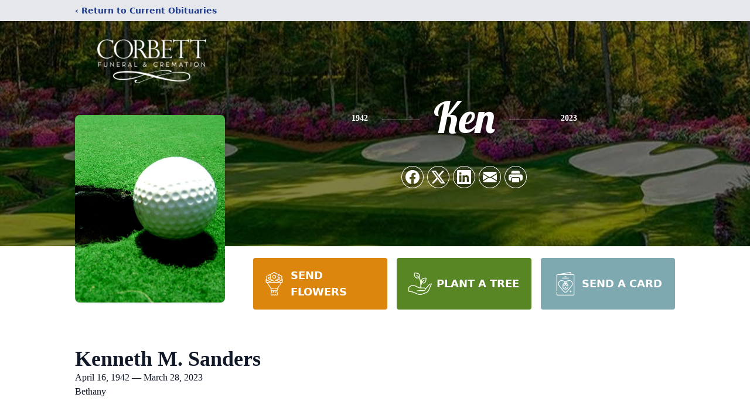

--- FILE ---
content_type: text/html; charset=utf-8
request_url: https://www.google.com/recaptcha/enterprise/anchor?ar=1&k=6LewdYYgAAAAADpFbuWf8J-bhJRY19xfWVc0qrWF&co=aHR0cHM6Ly93d3cuY29yYmV0dGZ1bmVyYWwuY29tOjQ0Mw..&hl=en&type=image&v=PoyoqOPhxBO7pBk68S4YbpHZ&theme=light&size=invisible&badge=bottomright&anchor-ms=20000&execute-ms=30000&cb=xfe87h8wpl9p
body_size: 48700
content:
<!DOCTYPE HTML><html dir="ltr" lang="en"><head><meta http-equiv="Content-Type" content="text/html; charset=UTF-8">
<meta http-equiv="X-UA-Compatible" content="IE=edge">
<title>reCAPTCHA</title>
<style type="text/css">
/* cyrillic-ext */
@font-face {
  font-family: 'Roboto';
  font-style: normal;
  font-weight: 400;
  font-stretch: 100%;
  src: url(//fonts.gstatic.com/s/roboto/v48/KFO7CnqEu92Fr1ME7kSn66aGLdTylUAMa3GUBHMdazTgWw.woff2) format('woff2');
  unicode-range: U+0460-052F, U+1C80-1C8A, U+20B4, U+2DE0-2DFF, U+A640-A69F, U+FE2E-FE2F;
}
/* cyrillic */
@font-face {
  font-family: 'Roboto';
  font-style: normal;
  font-weight: 400;
  font-stretch: 100%;
  src: url(//fonts.gstatic.com/s/roboto/v48/KFO7CnqEu92Fr1ME7kSn66aGLdTylUAMa3iUBHMdazTgWw.woff2) format('woff2');
  unicode-range: U+0301, U+0400-045F, U+0490-0491, U+04B0-04B1, U+2116;
}
/* greek-ext */
@font-face {
  font-family: 'Roboto';
  font-style: normal;
  font-weight: 400;
  font-stretch: 100%;
  src: url(//fonts.gstatic.com/s/roboto/v48/KFO7CnqEu92Fr1ME7kSn66aGLdTylUAMa3CUBHMdazTgWw.woff2) format('woff2');
  unicode-range: U+1F00-1FFF;
}
/* greek */
@font-face {
  font-family: 'Roboto';
  font-style: normal;
  font-weight: 400;
  font-stretch: 100%;
  src: url(//fonts.gstatic.com/s/roboto/v48/KFO7CnqEu92Fr1ME7kSn66aGLdTylUAMa3-UBHMdazTgWw.woff2) format('woff2');
  unicode-range: U+0370-0377, U+037A-037F, U+0384-038A, U+038C, U+038E-03A1, U+03A3-03FF;
}
/* math */
@font-face {
  font-family: 'Roboto';
  font-style: normal;
  font-weight: 400;
  font-stretch: 100%;
  src: url(//fonts.gstatic.com/s/roboto/v48/KFO7CnqEu92Fr1ME7kSn66aGLdTylUAMawCUBHMdazTgWw.woff2) format('woff2');
  unicode-range: U+0302-0303, U+0305, U+0307-0308, U+0310, U+0312, U+0315, U+031A, U+0326-0327, U+032C, U+032F-0330, U+0332-0333, U+0338, U+033A, U+0346, U+034D, U+0391-03A1, U+03A3-03A9, U+03B1-03C9, U+03D1, U+03D5-03D6, U+03F0-03F1, U+03F4-03F5, U+2016-2017, U+2034-2038, U+203C, U+2040, U+2043, U+2047, U+2050, U+2057, U+205F, U+2070-2071, U+2074-208E, U+2090-209C, U+20D0-20DC, U+20E1, U+20E5-20EF, U+2100-2112, U+2114-2115, U+2117-2121, U+2123-214F, U+2190, U+2192, U+2194-21AE, U+21B0-21E5, U+21F1-21F2, U+21F4-2211, U+2213-2214, U+2216-22FF, U+2308-230B, U+2310, U+2319, U+231C-2321, U+2336-237A, U+237C, U+2395, U+239B-23B7, U+23D0, U+23DC-23E1, U+2474-2475, U+25AF, U+25B3, U+25B7, U+25BD, U+25C1, U+25CA, U+25CC, U+25FB, U+266D-266F, U+27C0-27FF, U+2900-2AFF, U+2B0E-2B11, U+2B30-2B4C, U+2BFE, U+3030, U+FF5B, U+FF5D, U+1D400-1D7FF, U+1EE00-1EEFF;
}
/* symbols */
@font-face {
  font-family: 'Roboto';
  font-style: normal;
  font-weight: 400;
  font-stretch: 100%;
  src: url(//fonts.gstatic.com/s/roboto/v48/KFO7CnqEu92Fr1ME7kSn66aGLdTylUAMaxKUBHMdazTgWw.woff2) format('woff2');
  unicode-range: U+0001-000C, U+000E-001F, U+007F-009F, U+20DD-20E0, U+20E2-20E4, U+2150-218F, U+2190, U+2192, U+2194-2199, U+21AF, U+21E6-21F0, U+21F3, U+2218-2219, U+2299, U+22C4-22C6, U+2300-243F, U+2440-244A, U+2460-24FF, U+25A0-27BF, U+2800-28FF, U+2921-2922, U+2981, U+29BF, U+29EB, U+2B00-2BFF, U+4DC0-4DFF, U+FFF9-FFFB, U+10140-1018E, U+10190-1019C, U+101A0, U+101D0-101FD, U+102E0-102FB, U+10E60-10E7E, U+1D2C0-1D2D3, U+1D2E0-1D37F, U+1F000-1F0FF, U+1F100-1F1AD, U+1F1E6-1F1FF, U+1F30D-1F30F, U+1F315, U+1F31C, U+1F31E, U+1F320-1F32C, U+1F336, U+1F378, U+1F37D, U+1F382, U+1F393-1F39F, U+1F3A7-1F3A8, U+1F3AC-1F3AF, U+1F3C2, U+1F3C4-1F3C6, U+1F3CA-1F3CE, U+1F3D4-1F3E0, U+1F3ED, U+1F3F1-1F3F3, U+1F3F5-1F3F7, U+1F408, U+1F415, U+1F41F, U+1F426, U+1F43F, U+1F441-1F442, U+1F444, U+1F446-1F449, U+1F44C-1F44E, U+1F453, U+1F46A, U+1F47D, U+1F4A3, U+1F4B0, U+1F4B3, U+1F4B9, U+1F4BB, U+1F4BF, U+1F4C8-1F4CB, U+1F4D6, U+1F4DA, U+1F4DF, U+1F4E3-1F4E6, U+1F4EA-1F4ED, U+1F4F7, U+1F4F9-1F4FB, U+1F4FD-1F4FE, U+1F503, U+1F507-1F50B, U+1F50D, U+1F512-1F513, U+1F53E-1F54A, U+1F54F-1F5FA, U+1F610, U+1F650-1F67F, U+1F687, U+1F68D, U+1F691, U+1F694, U+1F698, U+1F6AD, U+1F6B2, U+1F6B9-1F6BA, U+1F6BC, U+1F6C6-1F6CF, U+1F6D3-1F6D7, U+1F6E0-1F6EA, U+1F6F0-1F6F3, U+1F6F7-1F6FC, U+1F700-1F7FF, U+1F800-1F80B, U+1F810-1F847, U+1F850-1F859, U+1F860-1F887, U+1F890-1F8AD, U+1F8B0-1F8BB, U+1F8C0-1F8C1, U+1F900-1F90B, U+1F93B, U+1F946, U+1F984, U+1F996, U+1F9E9, U+1FA00-1FA6F, U+1FA70-1FA7C, U+1FA80-1FA89, U+1FA8F-1FAC6, U+1FACE-1FADC, U+1FADF-1FAE9, U+1FAF0-1FAF8, U+1FB00-1FBFF;
}
/* vietnamese */
@font-face {
  font-family: 'Roboto';
  font-style: normal;
  font-weight: 400;
  font-stretch: 100%;
  src: url(//fonts.gstatic.com/s/roboto/v48/KFO7CnqEu92Fr1ME7kSn66aGLdTylUAMa3OUBHMdazTgWw.woff2) format('woff2');
  unicode-range: U+0102-0103, U+0110-0111, U+0128-0129, U+0168-0169, U+01A0-01A1, U+01AF-01B0, U+0300-0301, U+0303-0304, U+0308-0309, U+0323, U+0329, U+1EA0-1EF9, U+20AB;
}
/* latin-ext */
@font-face {
  font-family: 'Roboto';
  font-style: normal;
  font-weight: 400;
  font-stretch: 100%;
  src: url(//fonts.gstatic.com/s/roboto/v48/KFO7CnqEu92Fr1ME7kSn66aGLdTylUAMa3KUBHMdazTgWw.woff2) format('woff2');
  unicode-range: U+0100-02BA, U+02BD-02C5, U+02C7-02CC, U+02CE-02D7, U+02DD-02FF, U+0304, U+0308, U+0329, U+1D00-1DBF, U+1E00-1E9F, U+1EF2-1EFF, U+2020, U+20A0-20AB, U+20AD-20C0, U+2113, U+2C60-2C7F, U+A720-A7FF;
}
/* latin */
@font-face {
  font-family: 'Roboto';
  font-style: normal;
  font-weight: 400;
  font-stretch: 100%;
  src: url(//fonts.gstatic.com/s/roboto/v48/KFO7CnqEu92Fr1ME7kSn66aGLdTylUAMa3yUBHMdazQ.woff2) format('woff2');
  unicode-range: U+0000-00FF, U+0131, U+0152-0153, U+02BB-02BC, U+02C6, U+02DA, U+02DC, U+0304, U+0308, U+0329, U+2000-206F, U+20AC, U+2122, U+2191, U+2193, U+2212, U+2215, U+FEFF, U+FFFD;
}
/* cyrillic-ext */
@font-face {
  font-family: 'Roboto';
  font-style: normal;
  font-weight: 500;
  font-stretch: 100%;
  src: url(//fonts.gstatic.com/s/roboto/v48/KFO7CnqEu92Fr1ME7kSn66aGLdTylUAMa3GUBHMdazTgWw.woff2) format('woff2');
  unicode-range: U+0460-052F, U+1C80-1C8A, U+20B4, U+2DE0-2DFF, U+A640-A69F, U+FE2E-FE2F;
}
/* cyrillic */
@font-face {
  font-family: 'Roboto';
  font-style: normal;
  font-weight: 500;
  font-stretch: 100%;
  src: url(//fonts.gstatic.com/s/roboto/v48/KFO7CnqEu92Fr1ME7kSn66aGLdTylUAMa3iUBHMdazTgWw.woff2) format('woff2');
  unicode-range: U+0301, U+0400-045F, U+0490-0491, U+04B0-04B1, U+2116;
}
/* greek-ext */
@font-face {
  font-family: 'Roboto';
  font-style: normal;
  font-weight: 500;
  font-stretch: 100%;
  src: url(//fonts.gstatic.com/s/roboto/v48/KFO7CnqEu92Fr1ME7kSn66aGLdTylUAMa3CUBHMdazTgWw.woff2) format('woff2');
  unicode-range: U+1F00-1FFF;
}
/* greek */
@font-face {
  font-family: 'Roboto';
  font-style: normal;
  font-weight: 500;
  font-stretch: 100%;
  src: url(//fonts.gstatic.com/s/roboto/v48/KFO7CnqEu92Fr1ME7kSn66aGLdTylUAMa3-UBHMdazTgWw.woff2) format('woff2');
  unicode-range: U+0370-0377, U+037A-037F, U+0384-038A, U+038C, U+038E-03A1, U+03A3-03FF;
}
/* math */
@font-face {
  font-family: 'Roboto';
  font-style: normal;
  font-weight: 500;
  font-stretch: 100%;
  src: url(//fonts.gstatic.com/s/roboto/v48/KFO7CnqEu92Fr1ME7kSn66aGLdTylUAMawCUBHMdazTgWw.woff2) format('woff2');
  unicode-range: U+0302-0303, U+0305, U+0307-0308, U+0310, U+0312, U+0315, U+031A, U+0326-0327, U+032C, U+032F-0330, U+0332-0333, U+0338, U+033A, U+0346, U+034D, U+0391-03A1, U+03A3-03A9, U+03B1-03C9, U+03D1, U+03D5-03D6, U+03F0-03F1, U+03F4-03F5, U+2016-2017, U+2034-2038, U+203C, U+2040, U+2043, U+2047, U+2050, U+2057, U+205F, U+2070-2071, U+2074-208E, U+2090-209C, U+20D0-20DC, U+20E1, U+20E5-20EF, U+2100-2112, U+2114-2115, U+2117-2121, U+2123-214F, U+2190, U+2192, U+2194-21AE, U+21B0-21E5, U+21F1-21F2, U+21F4-2211, U+2213-2214, U+2216-22FF, U+2308-230B, U+2310, U+2319, U+231C-2321, U+2336-237A, U+237C, U+2395, U+239B-23B7, U+23D0, U+23DC-23E1, U+2474-2475, U+25AF, U+25B3, U+25B7, U+25BD, U+25C1, U+25CA, U+25CC, U+25FB, U+266D-266F, U+27C0-27FF, U+2900-2AFF, U+2B0E-2B11, U+2B30-2B4C, U+2BFE, U+3030, U+FF5B, U+FF5D, U+1D400-1D7FF, U+1EE00-1EEFF;
}
/* symbols */
@font-face {
  font-family: 'Roboto';
  font-style: normal;
  font-weight: 500;
  font-stretch: 100%;
  src: url(//fonts.gstatic.com/s/roboto/v48/KFO7CnqEu92Fr1ME7kSn66aGLdTylUAMaxKUBHMdazTgWw.woff2) format('woff2');
  unicode-range: U+0001-000C, U+000E-001F, U+007F-009F, U+20DD-20E0, U+20E2-20E4, U+2150-218F, U+2190, U+2192, U+2194-2199, U+21AF, U+21E6-21F0, U+21F3, U+2218-2219, U+2299, U+22C4-22C6, U+2300-243F, U+2440-244A, U+2460-24FF, U+25A0-27BF, U+2800-28FF, U+2921-2922, U+2981, U+29BF, U+29EB, U+2B00-2BFF, U+4DC0-4DFF, U+FFF9-FFFB, U+10140-1018E, U+10190-1019C, U+101A0, U+101D0-101FD, U+102E0-102FB, U+10E60-10E7E, U+1D2C0-1D2D3, U+1D2E0-1D37F, U+1F000-1F0FF, U+1F100-1F1AD, U+1F1E6-1F1FF, U+1F30D-1F30F, U+1F315, U+1F31C, U+1F31E, U+1F320-1F32C, U+1F336, U+1F378, U+1F37D, U+1F382, U+1F393-1F39F, U+1F3A7-1F3A8, U+1F3AC-1F3AF, U+1F3C2, U+1F3C4-1F3C6, U+1F3CA-1F3CE, U+1F3D4-1F3E0, U+1F3ED, U+1F3F1-1F3F3, U+1F3F5-1F3F7, U+1F408, U+1F415, U+1F41F, U+1F426, U+1F43F, U+1F441-1F442, U+1F444, U+1F446-1F449, U+1F44C-1F44E, U+1F453, U+1F46A, U+1F47D, U+1F4A3, U+1F4B0, U+1F4B3, U+1F4B9, U+1F4BB, U+1F4BF, U+1F4C8-1F4CB, U+1F4D6, U+1F4DA, U+1F4DF, U+1F4E3-1F4E6, U+1F4EA-1F4ED, U+1F4F7, U+1F4F9-1F4FB, U+1F4FD-1F4FE, U+1F503, U+1F507-1F50B, U+1F50D, U+1F512-1F513, U+1F53E-1F54A, U+1F54F-1F5FA, U+1F610, U+1F650-1F67F, U+1F687, U+1F68D, U+1F691, U+1F694, U+1F698, U+1F6AD, U+1F6B2, U+1F6B9-1F6BA, U+1F6BC, U+1F6C6-1F6CF, U+1F6D3-1F6D7, U+1F6E0-1F6EA, U+1F6F0-1F6F3, U+1F6F7-1F6FC, U+1F700-1F7FF, U+1F800-1F80B, U+1F810-1F847, U+1F850-1F859, U+1F860-1F887, U+1F890-1F8AD, U+1F8B0-1F8BB, U+1F8C0-1F8C1, U+1F900-1F90B, U+1F93B, U+1F946, U+1F984, U+1F996, U+1F9E9, U+1FA00-1FA6F, U+1FA70-1FA7C, U+1FA80-1FA89, U+1FA8F-1FAC6, U+1FACE-1FADC, U+1FADF-1FAE9, U+1FAF0-1FAF8, U+1FB00-1FBFF;
}
/* vietnamese */
@font-face {
  font-family: 'Roboto';
  font-style: normal;
  font-weight: 500;
  font-stretch: 100%;
  src: url(//fonts.gstatic.com/s/roboto/v48/KFO7CnqEu92Fr1ME7kSn66aGLdTylUAMa3OUBHMdazTgWw.woff2) format('woff2');
  unicode-range: U+0102-0103, U+0110-0111, U+0128-0129, U+0168-0169, U+01A0-01A1, U+01AF-01B0, U+0300-0301, U+0303-0304, U+0308-0309, U+0323, U+0329, U+1EA0-1EF9, U+20AB;
}
/* latin-ext */
@font-face {
  font-family: 'Roboto';
  font-style: normal;
  font-weight: 500;
  font-stretch: 100%;
  src: url(//fonts.gstatic.com/s/roboto/v48/KFO7CnqEu92Fr1ME7kSn66aGLdTylUAMa3KUBHMdazTgWw.woff2) format('woff2');
  unicode-range: U+0100-02BA, U+02BD-02C5, U+02C7-02CC, U+02CE-02D7, U+02DD-02FF, U+0304, U+0308, U+0329, U+1D00-1DBF, U+1E00-1E9F, U+1EF2-1EFF, U+2020, U+20A0-20AB, U+20AD-20C0, U+2113, U+2C60-2C7F, U+A720-A7FF;
}
/* latin */
@font-face {
  font-family: 'Roboto';
  font-style: normal;
  font-weight: 500;
  font-stretch: 100%;
  src: url(//fonts.gstatic.com/s/roboto/v48/KFO7CnqEu92Fr1ME7kSn66aGLdTylUAMa3yUBHMdazQ.woff2) format('woff2');
  unicode-range: U+0000-00FF, U+0131, U+0152-0153, U+02BB-02BC, U+02C6, U+02DA, U+02DC, U+0304, U+0308, U+0329, U+2000-206F, U+20AC, U+2122, U+2191, U+2193, U+2212, U+2215, U+FEFF, U+FFFD;
}
/* cyrillic-ext */
@font-face {
  font-family: 'Roboto';
  font-style: normal;
  font-weight: 900;
  font-stretch: 100%;
  src: url(//fonts.gstatic.com/s/roboto/v48/KFO7CnqEu92Fr1ME7kSn66aGLdTylUAMa3GUBHMdazTgWw.woff2) format('woff2');
  unicode-range: U+0460-052F, U+1C80-1C8A, U+20B4, U+2DE0-2DFF, U+A640-A69F, U+FE2E-FE2F;
}
/* cyrillic */
@font-face {
  font-family: 'Roboto';
  font-style: normal;
  font-weight: 900;
  font-stretch: 100%;
  src: url(//fonts.gstatic.com/s/roboto/v48/KFO7CnqEu92Fr1ME7kSn66aGLdTylUAMa3iUBHMdazTgWw.woff2) format('woff2');
  unicode-range: U+0301, U+0400-045F, U+0490-0491, U+04B0-04B1, U+2116;
}
/* greek-ext */
@font-face {
  font-family: 'Roboto';
  font-style: normal;
  font-weight: 900;
  font-stretch: 100%;
  src: url(//fonts.gstatic.com/s/roboto/v48/KFO7CnqEu92Fr1ME7kSn66aGLdTylUAMa3CUBHMdazTgWw.woff2) format('woff2');
  unicode-range: U+1F00-1FFF;
}
/* greek */
@font-face {
  font-family: 'Roboto';
  font-style: normal;
  font-weight: 900;
  font-stretch: 100%;
  src: url(//fonts.gstatic.com/s/roboto/v48/KFO7CnqEu92Fr1ME7kSn66aGLdTylUAMa3-UBHMdazTgWw.woff2) format('woff2');
  unicode-range: U+0370-0377, U+037A-037F, U+0384-038A, U+038C, U+038E-03A1, U+03A3-03FF;
}
/* math */
@font-face {
  font-family: 'Roboto';
  font-style: normal;
  font-weight: 900;
  font-stretch: 100%;
  src: url(//fonts.gstatic.com/s/roboto/v48/KFO7CnqEu92Fr1ME7kSn66aGLdTylUAMawCUBHMdazTgWw.woff2) format('woff2');
  unicode-range: U+0302-0303, U+0305, U+0307-0308, U+0310, U+0312, U+0315, U+031A, U+0326-0327, U+032C, U+032F-0330, U+0332-0333, U+0338, U+033A, U+0346, U+034D, U+0391-03A1, U+03A3-03A9, U+03B1-03C9, U+03D1, U+03D5-03D6, U+03F0-03F1, U+03F4-03F5, U+2016-2017, U+2034-2038, U+203C, U+2040, U+2043, U+2047, U+2050, U+2057, U+205F, U+2070-2071, U+2074-208E, U+2090-209C, U+20D0-20DC, U+20E1, U+20E5-20EF, U+2100-2112, U+2114-2115, U+2117-2121, U+2123-214F, U+2190, U+2192, U+2194-21AE, U+21B0-21E5, U+21F1-21F2, U+21F4-2211, U+2213-2214, U+2216-22FF, U+2308-230B, U+2310, U+2319, U+231C-2321, U+2336-237A, U+237C, U+2395, U+239B-23B7, U+23D0, U+23DC-23E1, U+2474-2475, U+25AF, U+25B3, U+25B7, U+25BD, U+25C1, U+25CA, U+25CC, U+25FB, U+266D-266F, U+27C0-27FF, U+2900-2AFF, U+2B0E-2B11, U+2B30-2B4C, U+2BFE, U+3030, U+FF5B, U+FF5D, U+1D400-1D7FF, U+1EE00-1EEFF;
}
/* symbols */
@font-face {
  font-family: 'Roboto';
  font-style: normal;
  font-weight: 900;
  font-stretch: 100%;
  src: url(//fonts.gstatic.com/s/roboto/v48/KFO7CnqEu92Fr1ME7kSn66aGLdTylUAMaxKUBHMdazTgWw.woff2) format('woff2');
  unicode-range: U+0001-000C, U+000E-001F, U+007F-009F, U+20DD-20E0, U+20E2-20E4, U+2150-218F, U+2190, U+2192, U+2194-2199, U+21AF, U+21E6-21F0, U+21F3, U+2218-2219, U+2299, U+22C4-22C6, U+2300-243F, U+2440-244A, U+2460-24FF, U+25A0-27BF, U+2800-28FF, U+2921-2922, U+2981, U+29BF, U+29EB, U+2B00-2BFF, U+4DC0-4DFF, U+FFF9-FFFB, U+10140-1018E, U+10190-1019C, U+101A0, U+101D0-101FD, U+102E0-102FB, U+10E60-10E7E, U+1D2C0-1D2D3, U+1D2E0-1D37F, U+1F000-1F0FF, U+1F100-1F1AD, U+1F1E6-1F1FF, U+1F30D-1F30F, U+1F315, U+1F31C, U+1F31E, U+1F320-1F32C, U+1F336, U+1F378, U+1F37D, U+1F382, U+1F393-1F39F, U+1F3A7-1F3A8, U+1F3AC-1F3AF, U+1F3C2, U+1F3C4-1F3C6, U+1F3CA-1F3CE, U+1F3D4-1F3E0, U+1F3ED, U+1F3F1-1F3F3, U+1F3F5-1F3F7, U+1F408, U+1F415, U+1F41F, U+1F426, U+1F43F, U+1F441-1F442, U+1F444, U+1F446-1F449, U+1F44C-1F44E, U+1F453, U+1F46A, U+1F47D, U+1F4A3, U+1F4B0, U+1F4B3, U+1F4B9, U+1F4BB, U+1F4BF, U+1F4C8-1F4CB, U+1F4D6, U+1F4DA, U+1F4DF, U+1F4E3-1F4E6, U+1F4EA-1F4ED, U+1F4F7, U+1F4F9-1F4FB, U+1F4FD-1F4FE, U+1F503, U+1F507-1F50B, U+1F50D, U+1F512-1F513, U+1F53E-1F54A, U+1F54F-1F5FA, U+1F610, U+1F650-1F67F, U+1F687, U+1F68D, U+1F691, U+1F694, U+1F698, U+1F6AD, U+1F6B2, U+1F6B9-1F6BA, U+1F6BC, U+1F6C6-1F6CF, U+1F6D3-1F6D7, U+1F6E0-1F6EA, U+1F6F0-1F6F3, U+1F6F7-1F6FC, U+1F700-1F7FF, U+1F800-1F80B, U+1F810-1F847, U+1F850-1F859, U+1F860-1F887, U+1F890-1F8AD, U+1F8B0-1F8BB, U+1F8C0-1F8C1, U+1F900-1F90B, U+1F93B, U+1F946, U+1F984, U+1F996, U+1F9E9, U+1FA00-1FA6F, U+1FA70-1FA7C, U+1FA80-1FA89, U+1FA8F-1FAC6, U+1FACE-1FADC, U+1FADF-1FAE9, U+1FAF0-1FAF8, U+1FB00-1FBFF;
}
/* vietnamese */
@font-face {
  font-family: 'Roboto';
  font-style: normal;
  font-weight: 900;
  font-stretch: 100%;
  src: url(//fonts.gstatic.com/s/roboto/v48/KFO7CnqEu92Fr1ME7kSn66aGLdTylUAMa3OUBHMdazTgWw.woff2) format('woff2');
  unicode-range: U+0102-0103, U+0110-0111, U+0128-0129, U+0168-0169, U+01A0-01A1, U+01AF-01B0, U+0300-0301, U+0303-0304, U+0308-0309, U+0323, U+0329, U+1EA0-1EF9, U+20AB;
}
/* latin-ext */
@font-face {
  font-family: 'Roboto';
  font-style: normal;
  font-weight: 900;
  font-stretch: 100%;
  src: url(//fonts.gstatic.com/s/roboto/v48/KFO7CnqEu92Fr1ME7kSn66aGLdTylUAMa3KUBHMdazTgWw.woff2) format('woff2');
  unicode-range: U+0100-02BA, U+02BD-02C5, U+02C7-02CC, U+02CE-02D7, U+02DD-02FF, U+0304, U+0308, U+0329, U+1D00-1DBF, U+1E00-1E9F, U+1EF2-1EFF, U+2020, U+20A0-20AB, U+20AD-20C0, U+2113, U+2C60-2C7F, U+A720-A7FF;
}
/* latin */
@font-face {
  font-family: 'Roboto';
  font-style: normal;
  font-weight: 900;
  font-stretch: 100%;
  src: url(//fonts.gstatic.com/s/roboto/v48/KFO7CnqEu92Fr1ME7kSn66aGLdTylUAMa3yUBHMdazQ.woff2) format('woff2');
  unicode-range: U+0000-00FF, U+0131, U+0152-0153, U+02BB-02BC, U+02C6, U+02DA, U+02DC, U+0304, U+0308, U+0329, U+2000-206F, U+20AC, U+2122, U+2191, U+2193, U+2212, U+2215, U+FEFF, U+FFFD;
}

</style>
<link rel="stylesheet" type="text/css" href="https://www.gstatic.com/recaptcha/releases/PoyoqOPhxBO7pBk68S4YbpHZ/styles__ltr.css">
<script nonce="j8Nxkof-20Xsp38saBelYg" type="text/javascript">window['__recaptcha_api'] = 'https://www.google.com/recaptcha/enterprise/';</script>
<script type="text/javascript" src="https://www.gstatic.com/recaptcha/releases/PoyoqOPhxBO7pBk68S4YbpHZ/recaptcha__en.js" nonce="j8Nxkof-20Xsp38saBelYg">
      
    </script></head>
<body><div id="rc-anchor-alert" class="rc-anchor-alert"></div>
<input type="hidden" id="recaptcha-token" value="[base64]">
<script type="text/javascript" nonce="j8Nxkof-20Xsp38saBelYg">
      recaptcha.anchor.Main.init("[\x22ainput\x22,[\x22bgdata\x22,\x22\x22,\[base64]/[base64]/[base64]/ZyhXLGgpOnEoW04sMjEsbF0sVywwKSxoKSxmYWxzZSxmYWxzZSl9Y2F0Y2goayl7RygzNTgsVyk/[base64]/[base64]/[base64]/[base64]/[base64]/[base64]/[base64]/bmV3IEJbT10oRFswXSk6dz09Mj9uZXcgQltPXShEWzBdLERbMV0pOnc9PTM/bmV3IEJbT10oRFswXSxEWzFdLERbMl0pOnc9PTQ/[base64]/[base64]/[base64]/[base64]/[base64]\\u003d\x22,\[base64]\\u003d\x22,\x22E8K0Z8Kjw4MRbcOmw7jDt8OCw7xvRMKqw4XDoRZ4TMK8wpTCil7Cq8KeSXNtacOBIsKdw79rCsKCwq4zUUI8w6sjwowlw5/ChTzDiMKHOEwcwpUTw4srwpgRw5RxJsKkcMKaVcORwoMaw4o3wrrDkH96wrVlw6nCuCvCqCYLXhV+w4t/CsKVwrDCgsOOwo7DrsKcw7snwoxQw4xuw4EJw7bCkFTCv8KuNsK+Q2d/e8KVwph/T8OaPBpWRcOMcQvCsSgUwq9odMK9JFTCvzfCosKFD8O/w6/DiGjDqiHDrxNnOsOWw6LCnUl4RkPCkMKNNsK7w68Vw7thw7HCvMK0DnQ/HXl6O8KYRsOSBcO4V8OyWjN/[base64]/DiMKfw6HDjMO0w60CaF3Dp2c7w5vDj8OYPcOYw6TDojTCrHkVw6Y1woZkSsOjwpfCk8OcWythGCzDnThywqfDosKow4dAd3fDgHQ8w5JARcO/wpTCo38Aw6tMW8OSwpwKwpo0WR5lwpYdIDMfAwrCmsO1w5AIw6/CjlRCLMK6acKqwrlVDhHCqSYMw7cRBcOnwoltBE/Dg8OlwoEucnArwrvCrVYpB1oHwqBqXcKNS8OcCnxFSMOdJzzDjE3CiyckFx5FW8OEw4bCtUdRw5w4CkQqwr13U3vCvAXCqMO0dFFrUsOQDcOJwpMiwqbCscKuZGBvw4LCnFxXwqkdKMOXZgwwYhg6UcKmw6/DhcO3wrvCvsO6w4djwopCRCvDqsKDZW3CgS5PwoBfbcKNwpDCkcKbw5LDv8Oyw5Aiwq8Rw6nDiMK/KcK8wpbDuWh6RFbCqsOew4RXw70mwpoUwqHCqDEsegRNJ1JTSsO0H8OYW8KEwr/Cr8KHV8O2w4hMwodDw604FAXCqhw6axvCgB7CmcKTw7bCv3NXUsObw7fCi8KcdMODw7XCqm1cw6DCi1Y9w5xpDMKnFUrCoXtWTMOzCsKJCsKJw4kvwosxYMO8w6/Cj8OqVlbDvcK5w4bClsKfw4NHwqMXV00bwp/DpngJEsK+AsK6dMOIw4o2dTnCkWVUPD52wo7Cs8Kcw4p2QMK1JAVXIgoRScO3VCQWPsOaeMO4JEkGS8KMw6/CoMOMwr7CssKjUDzDssKPwovCnx8zw40HwqDDjDHCk1HDo8OTw6HDvXUAW0N/wrZtCg7DvkfCt0FbDQJBK8KyX8KLwq/DpGYQCT3Co8Kvw67CnSDDkcKYw4HCkglyw5tWUcOWJip8ScOuUcOSw6/Ckz/CvXQRdTfCh8KoMU1ielhPw6TDgMOgPsOsw7RXw5gFSVhRRcKrVcKFw73DuMKoHcKrwrZLwq/CogDDjsOcw63DmAE4w7gdw4fDhMKWEjRUBsOzZMKWR8OpwqdOw68DAg/DpVw9fsKlwrEBwoHDpCfCqxHDnzrCl8O9wrLCvcOTTSoxXsOjw4rDvcOjw4/CjsK7BUrCq33Dh8OZQ8KFw7pRwp3CncKdwphVw6UOTwU/w4HCpMOOIcOjw6t9wqHDpFPCohPClsOIw4nDksO4K8ONw60Vwp7CjcOSwrY/wrfDliDDvj7DgGwLwpLCoWrCrWdBV8KoWMO0w59Rw7PDk8OvU8OgG2FzaMODw7TDssOHw77DtcKcw43ChcOOZsKdTwXDkxLDocOqw6/Cm8OjwoXDl8KRK8Ouwp4aXD0yLXzDlsKkasOKwr0vw4tAw73CgcKJw6EYw7nDgcOEfsKZw5VVw6EsHsOlUx/CrkfCm3trwrDChcKlNWHChAwOPGjDhsKPQsOTw4oHw4PDmsKuL3EPfsO0PHcxTsO+aiHDmTIpw5HCnW5twoXCjDjCiCc9wpg3wqvCv8OewqvCkBEKacOUQ8K/eDhHfjPDmQrDjsKAw4bDoRFJwo/CkMO2P8OcFcOiR8OAwq/CvznCi8O3w6tBwpxiwp/[base64]/DgHHDqilEw7fDkmjDtnjCtMObw4PCiww8Vl/Dk8O1wp1QwptYDMK0DGbCl8KrwpHDhBgnK3HDtsOGw75fA3TCl8OIwp8Bw7jDnMOYV2pbbsKZw6tdwpnDocOQJMKCw5PCrMK3w6ViZFNDwrDCtS7CvcK2wqLChcKlHsOtwofCmxlPw7TCiFMfwp/CvlQhwoMSwqvDoFMOwpMow4XCo8OjdRPDuGjCuwPCkAEEw4DDnGHDsDrDgGPCgcKfw6DCj38fXsOrwp/[base64]/AsKVKUjDogfDkhfCr0TDgcOiwrrDqsOaw4zCtQwEPxJxfsK/w6TDuyB8wrBkQiLDkT3DlcOcwqPCqzLDkUTCm8Kjw5PDvMOcw7XDpSUEUcOGbsKcGzDDsC/[base64]/CrcKKwo7CmcOpwq7DnMOyw6vDmSvDn8KEDsK5woZJw4/CgUrDmn3DuFEMw7NSTcOnPFLDmcKjw4RFU8KpMhLCvQM2w4jDqsOcY8KBwoJjQMOgwqt4WcO4wrIeIcKMYMK6Wgowwq7Drj3CssOWCMKSw6jCh8O+woM2w6bCi1LDnMKzw6DCuQXDs8KgwoU0w53ClxNxw5pSOFXDvMKewqzCgSxIeMOnHsKyLBhxOkLDisKAw4/CgcKpwoJswoHDgsOMYzk3woLCvGXCgsOdwrcIDcK8wqfDsMKcbyLDgcKeRV7CqhcMwrnDrg8uw6Fow4k0w6ggw5vDh8O6GMKrw5lVYBYlXcOxw5hsw5I7UwBpEyfDp1TDsE93w7rDsTllP2ckw497wofCrsO/dMKVwo7CvcOxNMKmFcO0wo1fw4DDnWJLwqNQwrpyMsKVw63CnsO5QVvCpcOUw4MFYcOhw7zCmMOCEcKGwoo4WxDDrRogw7nCsWfDsMO4GcKZFkUiwrjDmg8WwoVaYMKjHkzCuMKnw5wvwqPCtcKHcsOfw4gHLsKHGcKsw7E7w48Bw6zClcO/[base64]/CsEDDk8KVJcKBw6p8w5YbeMOyw5U6wroJwrHCghbDsHTCrg1KQsO8SsKqLsOJw4I1bDY7GcOuNg/CjXg9DMK5woU9BEc0w6/DnSnCrsOIZMOcwoTDu37Cg8Opw7bDkEhfw5fCgE7DqMO9w6xYFMKRKMO+wrfCvSJ6OcKHw4d/UsKGw4Fgwr0/PmZsw73CrsOawp8fa8O6w6DCkSR/[base64]/Dm8OWMGl2wqDDsWfCpRUbw6V3w6ZfwrfCtCsYw7giwodLw4HCoMKEwqdCE1BVP3I3W3rCuWDCu8Obwqg4w5FKFsKYwrNKbgVyw4cpw7nDmcKQwrpmQFjDusO0IcOGbMK+w4rDl8O2X2fCsjk3GMKXf8OZwqDCj1UMNgoKGcODWcKrIsKgw4E1wqXCgMOfcgDDmsK/w5h/[base64]/w7NtasKFccKYw6bCumvClSzCuSDDvcOZw5HDucK0dsO+CMO/[base64]/CkMK/wrp3GQ7ClcOLw5LCuX/Dr8OcwpbDgyPCrsK2X8O8d189FV/DjTLCtMKcU8KvY8KYbG1nVzxqwpsPw57CpcKhGcOSJcK2w4h/YyJVw492NSDDrjkCalbCgjXCkcK7wrnDkcO4w5d5NVXDn8Ksw4TDsnsnwr0/SMKmw5jDiRXCoj1AHcOUw7h8YHgWWsKrdMKTKAjDtDXCmhYCw5rCr0Rew67CiiUvw7HClx8gXUE/[base64]/bktyD8OGwr8hwpQoZE/Dk8O4WzJsIsOkwqDCsxg9w59KC3wkY07CqT/[base64]/woceXcKQw6smH2zDlMORwpQ8w7E9WcKLJsOWwqvCksObRg4jcSHCqiHClijDisKmbsOjwpbCqsOyFBMKLBvCkQkmCGV1DMK2wogtwqgoFmswHMKRwpo0RMKlwopwQ8Olw4Z9w4zCkGXCnC9KGcKAwpTCv8KYw6zDmMO+w7zDgsKEw5/Cp8K0w5NOwoxPKcOMKMK6w55Gw67CnF9PJW0MNsOnAy8re8OJPH3DoAYzRXU3woPCnsK/wqTCsMK4SMOncsKEJ1NCw41jwqvCh0phYsKFT2/DnF/CqsKXElbCi8KKIMORXx1lK8O3P8O/JnvDhAlAwrYpwoAyGMO7wo3CnsOAwprCjcOkwo8Pwql8w4nCiF3CqMOAwr7Cok3Cv8OmwosiJsKyOSvDksO0KMOtMMKBwqLCuRjCksKQUsOMC0gjw4TDp8K4w7NBXMKyw6XDphjDsMKUYMKfw7RIw5vCksOwwprDgzESw4IJw6zDmcOZKcKbw6/[base64]/[base64]/b0bDusOkw6jCvQbCrMKqw5vCpcORG8O/IlLCm8Khw7nCiS8JeFbDpF7DnCHDn8K+bn1Rc8KTIMO9bXc6KCExw5JjSgjCiURrB3FlDMORQQfCucOHwrfDrAE1KcOVbQrCoj7DnsKdL0pGwpBnHXvCqj4dw4TDkxrDr8KFWC/CssO9wpkkEsO7LcOETlTCvwYIwrvDpBjCmsKxw6nCk8KtO0VEwrNQw74XGsKlCsOhw4/CpjhFwqbDtmxNw7zDhmzCnnUbwqAGY8KIa8Kzwoc/MR/DszEADcKAAnPCmsKMw6ZAwpxgw7o6wpjDrsK6w4PChV/[base64]/ZsK0w7Z/w5wZFlRtw4YEwobDvsKuw4HDtm1CaMKmw6nCuTJNwrnDm8OdCsOLdnDClizDjgfCs8KKXG/DnMOueMOzw6lpfQ46QB/[base64]/RsKxw5cUPWXDnX4BAcOrwpzDon3DnWMhwqDDlQbDjcKSw6vDhDIsX34IH8OWwqc2FMKLwq7DkMK/wpfDjxYpw5VyUVN+HcOtw6XCnlkIVsOlwpDCiVhmO0bCvwoPAMOXFMK3VBPDrsK9SMKAwqhFwr/DsT3ClilmAlgeBV/CtsOrMWvCvMKwXMKSJUBgNMKBw4lSQ8KVw4xNw5rCgwHCpcOHam/CvDjDs0XDs8O1woRGS8KCw7zDqsOWKcKDw4/DkcKVw7ZWwo/CqMOCAhsMw4bDrXtARgzCvcOGNcOcDCQXZsKoJsK/bnw4w5wRNWDCkxnDk3XCgMKnO8OMCMKJw6w2bVJPw4laC8OQSVAWfRrDnMOgw4IMSkYTwpRfwqXDoTzDr8Omw67DtFUlGhc7X1AWw4ljwrFww608MsKNccOjdMOufVMFMyPCk08aYcK3WBMrw5fDtwV1wp/Dq0jCt1nDnsKSwrrCtMO9OsOLRsKINXDCsFPCu8O8w7bDlsK8IlvCqMOzTsKiwp3DrjnCtMKKQsKuIGdyc1oGB8KZwrLCr1LCvsO4UsO/[base64]/CvXjDj8Kwwq4BQhrCrxLCj8KlI8KVw5LDmGRWwrfDtDgRwoTDhFbDrxAjXsOhwooHw6RMw5vCqsO0w43Co1V8ejnCssOgfBpHe8Kcw4llEHbCpMOCwr/[base64]/Cpi0+wokbwrTDncKFwrMyHlROwqxBw7HDpQTClsOBw6A4woxRwp0gQcKIwrfCrnZ/wpptAF87w77Di27CriBLw6sTw67CpmTDsz3DgsKWwq1CBsOnwrXChDd0YcKCw509w7ZxTcKOYcKUw5VXdQUuwq46wqYhbnd3w5EBwpFTwpAzwocpUzFbYHBMwooHXQB3Z8OcaXPDoXx0GF1lw4tGJ8KfBVjDslfDvl9qWjHDn8KCwoBLaXrCtV7Dm3PDosOdJsO/e8OAwptkLsOCYsKRw54PwqbDgC5Swq8fM8KKwpjDg8O6b8OsZ8OHPxDCrsK3XcK1w7l5w6QKZ1c7aMK+wpXCuzvDhFjDkBXDt8OCw7Ivwqpowq7DtExpAwZNw7NtcjrCgwIFCinCmRTCsERQGhIpKkzCt8OaH8OEJsKhw4fDrzbDvcKqQ8KZw78WJsOZXBXCrMO/PU5JCMOvP2HDncO+fRzCh8Kww7/Dl8O1CsKvKcKDeHROIRzDn8KAAxvCm8K/w6HCg8O1XznCmAYWE8OTPkzCocOsw6EvI8K/w79nKcKJGMOvw7DDkMK/w7PCpMOFw45GMsKdwq0ydxcuwoXCrMKHPxAcZz1pwpcjwr1wWcKqK8K6w59RCMK2wo41w5NVwobComIsw6dEw4kVNXAEw7HCpWAXEcKhw7Z/[base64]/CtsOEw7LDu3UDDsOUwrp3wps9w70ewpA7wo9fwoVfPkRcMsKOYsKmw4dQSsKXwqPDkMKww63DosKlP8KOIwbDicK/WG18NcO/WhTDl8K7fsO7QhhZFMOJWmAtwqLCuBsYCcKzw7UNw73ChsKUwr3CscKyw5zCmR7CmEDCusK5PQoeRTERwpLCl03DjnzCqDbCi8Ovw5kcwqEYw45SVGdRdgXCm1spwqshw4hPw6rDvirDhjfDoMKzCl5Pw7DDpsOkw4bCjhjDqsKJVMOMw5V/wrMZAhdLecKqw4LDscOpwqLCo8KPJ8OFRALCmQRzwqTCqMOoGsO3wpVOwq1JPcOrw7ZyXmTCkMOKwrBnY8OdCxjCg8OCTi4DK3kUZnfDp2VdIVfCq8KjCk1WRsOAVsK3wqDCqnDDhMOJw6kCwoXCgBLCpMK2OG/CisKdYMKXF0vDomfDnERQwqd1w7RiwpLCjTnDicKnRVnCmcOnBFXDsijDk1o/w6HDgQ0cwqoqw7PCtRMpwr4LNcKlI8Kiw5vCj2cgw4HDmMKYecO5woYtwqQZwoLCggMqM0/Cl0PCqcKxw4jCkFrDplprcx4LPsKzw79swrzCuMKEwrnDkQrDuAExwoY8I8KywqDCnMKIw47CsgAzwpxCEsKTwqjChcOCU38lw4EaJMO0WsKgw7M/RWDDqEUZwrHCm8OdXW4PcDXCvsKQCMOzwqjDlcK8Z8OFw4YtacOteinDln/DssKPV8K2w5PCnsKNwrdoRSEow6dNLQnDgsOsw6hYIynCvRzCvMK4wopAWDJbw5vCugE8wqw/PQ/CnMOKw57CuzdPw7xowrLCozLDqwxhw6XDpW/DicKCw4xESMKvwoDDoWrCklLCk8Kgwr8iVkUAwoxdwpYdU8OLWsONwqbCiCrCjkPCssOZTwJMT8KswqbChsOCwrDDucKNJC9eaBDDkDPCqMKxa0khRcK0d8OBw5TDp8OqEMKdwrUSaMOKw75DO8O3wqTClSVYwozCrcKmaMKiw7ciwp4nw4/[base64]/DnMKuwqnChULDscOhwq1Uw64wJFDCkUgEc0TCmH3CkcK4PsO7cMK2wqfCocO8wrp2H8OCwpxiYkHDusKoFgXCpCNqPF3DksO8w5DCt8Obw6Jyw4PDrMKlwqUGw4BAw5cYw43ClhNFw4MQwooOw7w/csKreMKjQ8KSw7M/NsKIwr5fUcOZw7cywq5WwoY4w6nCksOOH8K5w6LCrzYXwqB4w7EHRxFGw6XDt8KOwpLDhgbCu8KuMcK4w60eJcKCwp99fD/CgMOXwpbDuQLCisKbbcKEw77CpRvCg8KdwoxswrvDuyMlWBtWLsOYw68Lw5HCuMKcRcKewq/CrcO5wpHCjsOnEzs+EsKaJcKGUyNZVmvDt3BdwqMpRwjDhsKmEsOJV8KuwpE9wp3ClBRkw5nCvsKeZ8OqKhrCqcKKwr95ewzCksKxGjJ4wrcOZcOAw7sOw4XCqwDChSTCogLDjMOGIsKAwrXDgg3DvMKrwpbDonp6D8KYCsK/w6nChFLDq8KHa8KYw4fCoMKlJld5wrDCj3XDkDzDqUxFccOme1lYF8KQw5vCjsKIaRvCpi/DsgzChMKnw59awqQ7ccO6w5jDr8ONw5M2wp93L8OgBGJ8woIDdkzDg8OtXsODw7rCinwqDwDDrCnDs8KUw4LCnMONwrbDqg8Kw5/DqWbCssOsw5YwwpjCrEVsbcKZVsKQwqPCvcO7MwXDr1p9wpbDpsOSwqFfwp/Drm/[base64]/[base64]/wqvCrsOIQF0zecOSwqskwpodw6LDm8K5MRXDuxptAMOodgXCoMKLCyPDpsOLAMKzw6BSwoXChTLDnVXCgTnCjWXCrUTDn8KvFj0yw5dSw4ghCMKEQcKWN2d+ORLDlT/DrUrDrDLDlDXDg8Oywp8MwonDv8KzT1rDumnDiMKFeCnCvXzDmsKLwq0TOsKXO3UZw4bDkzvDtUjCvsKmXcOcw7TDiDtHUWHCvSPDnEvCoy0MYjvCmsO3wqMWw4vDu8KWZhLCsR57OHfCmcKWwqLCtWnDmsO1Qg/DhcOgX2dXw49fworDksKjYUzCgMOCGTZRdMKKPiXDnjbDtMOIInzCuhFlDcKNwoHCoMK0UsOiw5HCrxxvwppGwo9FK3jChsObJcKEwotzAxV9LRI9fMKiBjxgCC/[base64]/[base64]/DliLCjMOXw6vCqBVNDsOywodTGX1MWWPCm3IzX8Khw7lFwqEtPEbCql7DonQnw4sWw43DlcOrw5/DuMK/Fn9uwpQhJcKBWm5MAxfDmEx5QjBlwpwPb2Z1eEUjU3pEWTcbw6lBOHHDssK9TMOMwobCrAbDsMO/QMO+J1ElwrLDocOEHxAlwphtcMK9wrPCqTXDusKyQwTDkMKfw5HDhsOdw6Vjw4fCoMKaDmUVw4rDiFrCpADDvz41aWc4cjlpwpTDgMO2wo4ow4bClcKPc3XDq8KxfDXCugnCmTvDvS5hw5o1w7PCghdjw5vCphVJPE/CmygMG3LDtR85w5bCtMOINcOQwrTCs8K3EMOsO8KDw44gw5ZewoTCrxLClVo+wqbCkVRFwo/[base64]/[base64]/Dv3HDoR04w4p9Z8Orw6jChHJvbMOCwoZNB8Ohwrpjw4PCtMKoFiHCgMKARxvDrDVJw6YyVcK+EMO6G8KnwpM6w4/CuxtVw588w4Q4w5slwqB6WcKwGVdMwq1Iw6JQEwrCicOxw57CrSYvw4QbVMOUw5bDl8KtcxVQwq3CsADCpDjDt8K3ITNNwqzCoTJDw6zCtx0ISkTDm8KGw5k/woXCpcOrwrYfwosEXcOfw57CmmjCmsO7wrrCmcO2wqdNw4IMHxzDuRl+wr4+w5doWhXCmi9sEMO1UhJvVCXChcKMwrPCozvCmsOWw79WPMKIJ8KFwrJNwq7DncKEM8OUw6MSwpVFw44DUCfDuyVIw40Iw4Eew6zDssOIa8K/wr3Dtml5w7dlf8OlXnfCuBREw4czIFlAw5DCsXt8BMK6ZMOzXsKpE8KtR13DrCTCn8OfEcKoCw3CiVzCn8K1GMKgw4MJR8OGcsOOw5LDocOFwoBNfsOPwr7DgTDCnMO5woTDmMOVI1cNLV/DjWrDg3ULK8KsRRbCrsKhwqsKMwcaw4bCi8KifCjCmFFGw43CviRAaMKQecOIw5JowptRaCouwofCvAnCmcKbIEASfj9fEzzDt8KjSGXDqHfDnxgnasOTw7HCmcKGAgFowp4AwrrCpxQTYwTCljMCwow/wrc6fVcYasOpwrnCl8OKwpZDw4rCtsK/bHjDosO7wrYcw4fCin/Ci8ORRB/[base64]/Dh8OVwoFVw4QEwpk2a2jDocKtGcKITMOUflTCnmrDmMKZw5/DlFsQwox6w7DDp8Ojw7Z7wp7Cu8KkdcKnXsOlFcOBSm/DvXpiw4zDnXtMSwjCi8O0RE9DOcOnDMKBw7djbXrDjsKgB8OCbjrDg3HDlMKKw6bCgjtMwqV7w4IDw6HCvXDCmsOAME0Bw6gGwrHCisKlwqnCi8Ouwo1xwrfDhMKmw4PDl8KYw6/DpR3Dl1tPJS8mwqrDnMODw7QcSwYkUgfCnnknJMKtw7thw5TDkcK8w4fCusOnw6wBwpQkNMOhw5ITw6dFC8OSwr7CvH3Cr8Osw5/Dh8O7MMK2L8OXwoVoesKWV8OHTVjCssKHw6zDrhjCj8KNwoE5w6LCo8KZwqTCuXZqwoHDqMOrOcOGZMOfKcKBHcOUwqt1wqbChcOOw6PCmcODw5PDocOqdsKAw7Byw75INMKrw6wHwqLDgCsBYWhUwqJ/w74vPA9VHsOEw5zDkMO+w7/DmBXCnBkmesKAJMKGTsOxw6rDm8O2eyzDl2B9OizDnsOMM8O/[base64]/CqRcbFsOZPSdqwq3DpcO8S1PCgcKSwpBFH8KIYMOPwqRQw6xDM8OBw6AVAl1efwQoMVTCjsKsUMK7P0bDkcKBIsKdXV0CwpzCrcOsRsOHcg/DnsOrw6UWCsKRw7l7w5sDUT1KKMO8LHjCpB7CnsOjHMKgIHbCrMOBwoFgwoI1wqrDjsOBwqHDhSsKw4EOwrImNsKDPMOFZRo5IsKiw4/[base64]/DmsK/by07WgjCncOpw6/Dv3vCvMOxXDBvGxPDlcOGMQTClcKmw5LDuirDhAILWsKCw6Z0w7TDpQ5iwo7DnVdJBcKgw5Njw41Zw6tbNcKmdsKkDMK+OMKywrgcw6c0w4kld8OAFMK/IMOOw4bDhMKOwp7DpR1Ww5DCrkQ3GcOLWcKFVcK6V8OtKy9yW8OXw5/DjMOtwpjCnMK9YFJmasKSGV9rwrzDnsKBwq7Cg8K+JcO2Eid0TwwPUWFEccOuUMKUwpvCtsOYwqcuw7LCm8Okw5FjQMKNZMORWMKOw6Yawp/[base64]/DqAHDmVPCjF7Cg8Knw6EsMjXDiR/[base64]/CjwZwV1PDjzHCjMKxO8KCKcOGJgdDw681w7bDiAMEw7rDgD5ASMOrMFjCp8OddMOIeSUXM8OowoJNw48Tw4fChhTDuS07w5EZMwfCs8Kmw47CsMKqwrgDNXkuw699wrLDtcORw4wjwo0WwqbCuWsUw4Vtw5VUw7c/w5VOw7vCjcKzGGnCt2Rzwq9BZAE8wqDCicO2B8OyA2TDr8KTWsKUwqTDhsOiIcK4w6zCrMOlwrF4w7E+AMKEw7QLwp0AJEt2cV5WGcKPQF3DuMKjWcO4dsKSw4E2w6dtaA4nfMO/wofDiAkpDcKow5/CkcOswovDhHAywpDCkWJKwqUSw75ow7HDh8OpwrxwKcKOBAlPCBnCgDlgw41GBVBrw4bCssKsw5DCuGUzw5PDmsOMGinCg8OYw5rDpMOgwq/CknTDo8KnR8OUFMKnwrLCkcK/w7rCucOxw5HCpsK5wrRpRD86wqHDlmrCrQUNS8KIesO7wrDCiMOHw68QwpPCm8KOw784ESNnP3VUwrsSwp3Dk8O5Y8OXLy/CjcORwoLDjcOELMKnZsOBAMKMJ8KJTjDDkyfCjwzDlnHCvMOXNhPDhg3DmsKjw5RxwonDuAluwoPDhcO1Q8KLQnFIWFMGw4pHR8KewoHDrltfCcKrwo0ywrQAE3TCl3dQe24VDy/[base64]/DrCxXWMOFMQLDgcOhfSbDp0XCj0LCi8KZwrjCpcKzIXrCoMO0OS4lw4V/FhB5wqIcV2DDnDvDpCVyPsKNdsOWw57Dh03CqsOiw6nDpHDDl13DikvCk8KXw54zw7w0Axk5A8KVwpbCkhbCocOLwqbClDtTF1hcUBrDq05Yw4HDnSt8wq1LFUfDgsKYw6LDh8O8YUfCvAHCvsOUFsOvOT13w7nDuMOvw5/CgWlsXsO8CsO1w4bCnHzCuGbDsCvCr2HCnRMnU8KeCWglPy4qw4lJVcOMwrQsacK9MDAGeTHDpV3DkcOhDSHCuldCLcKXdl/Dq8OndljDkcOKEsOHdV99w5nDrMKhJhTCvsOxLGbDqX9mwq5Twrowwr8qw5twwrMlay/[base64]/CjD/[base64]/[base64]/DoF1tBy/CpwoAwo9BCsKucl9faFXDtWQawpBIwq/[base64]/Cog1Bw5zCiR9VLXInw4tjwqlLccOZIVzCr2rDrMO/wrzCrQd0w5rDhsK0w4fCusKFKsO/RjPDi8KawoXCm8Ojw5tIwqLCjAABaAt3woHDk8KCHS8COsKfwqV9Rk/Co8O9MxjDt0RJwpRswrpEwpgSDhUewrnCtsK9Tz7DmQ0xwqXCpE1yUsKLwqbChsK1w6E7w4RyDcKfCWjCmTLCkxAxAMKOw7Bew6zDi3VRwqx1EMKww5rCi8OTAGDDjCpDwofCjld2wolndkLDgSfCnMKXwofCnGfCi2rDoQ0+WsKMwpbCssK7w5DChD0Mw7/DpcOeVA/CjMO0w4bDsMOeSjYEwpbCsiZfPhMpw5LDncO/wqXClVhCJCnClijCkMKNXMKbW3Eiw6bDl8K6VcONw5F6wql7w4nCohHCgEciYgvDhsKnJsK5w54gwojDm3bDvnEvw6DCmiHCtMO0LnAaOCpXTVnDjnFPwqvDh3fDksOvw7rDsyfChMO5ZsKTw53CrMOjAcO7MxbDtCwuW8OvZ0LDscK2SsKzH8Kqw6/[base64]/DvWMcw5LCtcO1w5gNwq3DisOhRkQjw7Fiw6MMZ8KPOSfCkkfDmMOiRk1kQnzDnMOkIznCsG8Nw4ksw6QZBAQwJn/Cn8KmfUnCuMK7TMKGNcO6wrNxecKreWMww5/[base64]/[base64]/[base64]/[base64]/[base64]/DgRRBw6IECBlNXGjCsMKww73DtMOTZxwHwp3CtxAkSsOsPTNxw6lLwqHCqGjCqkTDs2LCvMOkwpsXwql0wr/CicOjYsOWezzCgMKZwrRFw6x3w6Vxw7V/[base64]/CtAA6fcKCR2spUMO5ZsOkwpbDqcOGw40zw4DCjcOqURDDg01ew5/DknB6WsK3wp5bwpfCsCvCg0R3WRUbw5DDqsOuw5hAwrkJw4vDrMOtAzLDpMKSw6cZwrUMS8OXSxDDq8ObwpPChMO9wpjDjVoKw7XCkxMewr43UEHChMK0DnNnSARhZcOjS8OgQjR+OMK2w4fDl3Rswpt/GETDgzcBwrzCjSLChsObF0Nlw7HChndOwrDChC5tWFPDhT/CkxzCmcO1wqjDtsOVbXjCmyrDosO9KTBmw4TChH58wrRmSMKkbsK0RA9awoJAcsK5PUoBwrsGwo/DjcK2PMO3JQzCoArCiFrDkEjDmMKIw4nDksOewrNIF8OFGAR2SnM5MSnCi0vCrA/CjGDDviMcKsOjQ8KUwoTCiEDDgSfDisOGTxXDqcKrL8OrwprDmMO6esK4HcK0w60QJUsDw6nDlT3CkMKGw77CjRHChnvCjwF4w6rDscObwoUOdsKsw5/CrinDqsOUNxrDlsOBwqZmdGdRD8KAOUp8w7lQe8OwwqzCssKCfsOBw4vCk8KRwpTCrE9MwpYtw4Vcw4/Cn8KnSkrCglDCucKLIzNWwqotwohwFMOlQD8SwojCosOaw5tLNBoBTsKkfcK7eMKFfTU4w7gCw5VfdcK0WMOdPMORVcKLw7Ilw4zCtcOgw5/CjX4tJ8Oaw50Aw5fChcKNw6wzwrlhdXVcSMKsw7gZwq9ZXSjDmCDDqcONcGnDqcOUwrPDqhzDqS5aWywBHWjCl2HCjcKMTQ9Bwq/DlsKaMC8MJ8OEIHcmwophw7lxI8OXw77CuA8nwqEnNEHDjQbDksOBw74IJsONa8OtwpUXRDjDvMKrwr/DjsK5w5jCl8KJZxTDoMKNOMKrw6kYJQRtL1fCqcKLw4bCkMKgwrHDji9UC31SGxfCncKbeMOjVcKjw6bDksOZwq0TV8OSdsKrw6/DoMOPwqnDmyBOGsKEUEg/AMKzw50gScKlTsKpw7vCu8Kdcx10a03DrMO/JsKTFlluXXjCi8KtDGFkY0BNwrIxw5YgHcODw5gYw6TDs3s4ZH7DqMKIw5skwr0PKhRFw4zDrMKTScKNfxPCg8Oxw4/CrcK9w6PDhMKSwqfChiDDmsK2wrYTwqfChcKTEmbCtANwa8K+wrbCqsObwqIow5p4SsOZw5EMKMOaZ8K8w4DDhTQJwr7DqMOTTcKEwqt3WlY6w4VFw4/CgcONwr3CpRzCvMOxRDnDmsO8w5LDl0UUwpZiwrJtCsKkw50NwrLCpgQoHAJAwpbDvmvCvGYNw4Igwr/[base64]/[base64]/Ct8OGwplowqpLcRkMSD1TWk7Cni4QYsOqw73CmxInPgXDrzV+SMKxw5zCmMK4aMOCw418w7N+wpjCiQFAw4FUOiF7Uz9PKsOeDMOywr19wr3DmMKQwqdJUsO+wqBbVcO3wpMzOnoCwrRmwqXCosOmCcOPwoHDqcOjw7zCssKwYgVxSjnCrSNSCsO/wqTDkivDgyzDszDClcOlw7gICz/DvmvDscKrZ8Ofw6wxw7Ipw5/[base64]/CvcKyw7jDjcOXcMOMMg0JRcO8RkYEN1wkwp1sw4PDszjCuH3DmcKJBjjDojLCssOZEMOnwrjDoMOww7Mmw6vDpkrCiDIrVTwewqLDkSTDtMK6w6TDqsKGasO7w6YeJQ1HwpotLBtaDxpyF8OqJz/DkMK7TTI7wqATw7XDg8KzdcKWMCLClR8Qw7AvAk3CtTo3AsOMwo/[base64]/Dk8Kbw6DDucKcaBREw7bDhQhYw6cGWWdHVyHDmC/ClXDDrcOXwq4kw5DDtMOTw6RzPTwMb8OLw5LCujnDsTjCncOZPsKFwo/Ck3HCusKnFMKCw4MaLzklZMOew4ZTNzPDjsOjDMKVw7PDsHIWbSPCrhkdwqJGwq7CtwbCnBkGwqfDisOjw6UYwq/CpjYZIsOsakIDwrsjHsK+IQTCrsKRaFbDl0M5wrtnVsO5FcOrw4V5UsKreB3DqnB8wqkPwpNQWi1NS8KZMcKfwpMRQsKva8OeS2ABwrvDlCfDrcKfwqZPN3wOYgsBw6XDt8Krw6zCgsO1RXnDpG9tdcONw6cnRcOqw5PCiAYow4vClMKNLyFBwpgXVMO4dMKYwphUAE/DuX9xbMO3DBLCnsKvG8KgS1jDn2nDlsOFUTYkw5pwwqbCjRrCphfCgjzCh8OOwq/CpsKCDsOSw49aL8Odw7YKwqtObsOvHQXChQBlwqrDucKcw7HDm3/Cn27CvDxvF8OmS8KKDxPDpMOjw4lpw4l7QArDi33CjsKowrzDs8K0wqbDssOAwrjCgWnCl2EQL3TDogpWwpTDk8O/[base64]/DMOWRQTDpsK0w6zCl8O0wrl4CMOYw7PDgTUTRsKIwrA9DVxEaMKEwotnPStFwpwNwo1rwrPDgsKow4Bpw6hOw4vCmyBPbcK6w7rCl8KQw73Dlk7CucKVN2wFw5w/OMKkw6NfMwrDi2XCg3o7w6HDhzzDtXzCjcKgcsKLwox1w73DkFHCgDjDu8K6Iy3DpsOeRsKlw4PClXdoe0HCuMO9PgPCnX0/w5fDl8KHe1vDtcO/[base64]/[base64]/Du1R5wrsLwrHClAjClsKcw4E9TmZfM8KQw7PDucOGw6XDtsOww4LCsEsVKcOGw6xUwpfDj8OqLkwgwqzDiFUDSMK2w7vDpMONJcO9w7IbAMO7N8KEb0RMw4w6IsOzw7/DsBPCh8OdQiYoZTwHwq7CpBNXwrXDiB9XRsOkwq58FsOrw6/DoGzDuMOYwoDDpUp3ABLDi8KjHVLDm00EegfCncKlwoXDkcOkw7DChAnCrMKLdxzChcKQwog+wrrDu0ZLw6oAW8KLVsKlwq7DjsK+dl5Hw47ChBAWeGFlY8KcwplGbcOLwrPCnF/DgRBBUsOPABHCvMO2wpPDscKAwqbDvl5VexkJbiZ6AMKjw71ZZFzDsMKZH8KhTyHCkTLCgibClcOcw5LCpSXDk8Kgwr/CssOKAMONMcOIbk7Cj0I8dMKew6DDvsKqw5vDqMKNw75vwol1w5rDl8KRXcKXwo3Cv1bCocOCW3fDhsOmwpIlJybCjMK7K8O/XsKzwqDCucKLWAbCp3XCucKFw5w+wqpnw7ElVB4HIRlzwqrCjRDDrg5vTylswpQsZy0GHsO8P0tWw7B1Cy4bwpg8dMKHLsKHfz7Dg2LDn8KVwqfDlWzCusOxGzA3AUHCscK3w6zDisKeQMOVA8OXw7HCtE3DjMODG27Cp8KhIcOfwo/DtMOobxvCsjrDu0fDhsOdYsO0dMOxBcOqwpUOHsOpwqfCi8KrWzLCtyUMwq7Cjn8cwpB8w73CvsKEw6IHBMOEwrnDmXXDnmLDvsKMFE91eMKqw6zDl8KYSm0Sw7LDkMKKwodBbMOOwq3DgwtLw6LDnFQEwr/Dp2kzwr9QQMOlwrJ7wp1Ld8OqfmrCgxFCZcK9wqTCjMKKw5jCjsOow41CSz/CjsO7w6/CnRNoZcOBw6RKTsOfw4RhScODw7rDsFp5w6d3wprDinxpVsKVw67CtsOrBcKvwrDDrMO7fsKlwpjCtRVzYDIndgbDuMOFw7VFb8KnKSEJw5/Dn2fCoDXDh2UvUcK1w69CQMKowoccw4fDiMOJamrDpcKkJDnCnkvDjMKcDcOjwpHCkl4ow5XCmsO/[base64]/CjQAuAcOJwqDDg8KNwqENRMO6WMOqwr/Cs8OpM0PDmMKaw6cfwoIbw63DqcO7MBHDlsO+VMKrw67Cv8OOwq8kwqJhDDvDr8OHYnzCl0rDsmIwRH5eRcKQw6XCsEdoDHXDqsO7KsKPLcKSDxoXFncNVlLCiETDj8Opwo/Cj8Kyw6h8wr/DpUbCgifChkLCpsOMwoPDj8O6wpEOwr8YCQMPYF5Zw7rDh2HDs3HClTjDr8OQDDhqAV8ywqpcwrMQTcOfw4BQMSfClMKVw4TDscK+NMOdd8OYwrHClMK9wpDDqD/CicOJw73DlMKpHVgdwrjCk8Oewr/DtDtgw73DvcKaw4XCjztQw6AcIcKicD3Co8KiwoEjWsK4OFjDu3okGFlrTMKbw4deAxzDiU7CszhtMH9PZw3DrsOXwqzCvn/CiAgxYzFuw78xFnAqwoDCnMKPw7scw7Z9w7zDh8K6wqsFw6gSwrjDqCzCtD7Ci8KAwoLDjATCvXTDtMOKwpsqwqFHwq5ZLcOBwoDDryoBasKiw5IufMOFO8OPKMKrLxdfC8O0DMO9Mg4iYiYUw4lQw4XCkX4pZMO4NU5Rw6FVNFzDuETDuMOLwo4UwpLCisO9wo/CrHTDim4bwrpzPsOww4NMw4rChMOADMKSw6jCvCBYwq8VK8KUw5cLTkU+w7/DjMKWBMO9w7obfSHCmcOXWcK7w47Ch8OTw7RmEcKXwpzCv8KEX8KjWx7DisKrwrTCqBLDlA3CvMKMwojClMOKYcO/wr3Cm8O9XVvCqzrDkHbDjMOkwpAdwr3DgTZ/[base64]/Dq8OUNcOVwpLCgxQfcsO9wogFwp0Fw4xhwpEFMxHDkjbDqMK2A8Obw546JsKpwqLCoMO/[base64]/DtAnCrcOOCMKPasKWLh82w77CkUjCs8OxHsK7McKZFyY4Z8KKRcOjJjDDkAV+S8K9w6jDosOXw7/CuzIJw6Mrw6F/w5NBwrvCmDjDg2xRw5XDhiDCksOwYTEZw4JZwrsSwpcTO8KAwrEsA8Kbw7TCn8KjeMK0cAh3wrTClMKBJj4vX3XDosOow5nCrgbClhfCmcK4Yz3DicOswqvCmAReKsO4w7EOEHVIfcK4wpfDiyjCsHwTwqYIbcOZYmV+wqXDkMKLUF4TRBbDhsK/CHTCpSnCgMKDRsKEXH8fwowJQMKSwofDqipwG8KlMcKrHlnCtMO2wppsw7nDrXnDpsKCw7IYdDcCw6PDtMKowok/w5d1HsO5UCdBw5DDncKMFlDDtWjClz5ACcOvw4NGH8OAWmVrw7HDpgJ0aMKwSMOawpvDnsOIDsKWwqjCmUPDucONVXcsWUojSDLCgCbDpcKYQ8OIHMKuE3/Dizl1SU4nRcOrw5o9wq/DpgwPW1I8CsKAwqZtfzpwSyQ/w7VewplwNWJdUcKgw7t8w745GnA/EXxTcQPCu8OZbGY3wrvDs8KcB8K+VVzDpyHDsA1HTl/[base64]/ChX9lw7A2wo56wqfCjUvCqMOgw4LDulhWwqXCv8KpIC/CjsOVw5lZwrfCiDZ3w4xww4wBw610w6nDq8Oea8OFw7ofwohfB8KUAcOLWDfCjGfDgcOva8KHccKuwop+w7BuNcOYw54jwphww5E1HsK4w5nCocOwe30Ew7M6w7rDnMOCF8Obw7vDl8Kkwp5Ewq3DpMKhw7XDs8OcMBMCwoEuw6UmJDtHw6xuD8O/BcKawqVSwplewrPCmsKCwosyMsKIwpXCvsKOI27DrcKsdmUa\x22],null,[\x22conf\x22,null,\x226LewdYYgAAAAADpFbuWf8J-bhJRY19xfWVc0qrWF\x22,0,null,null,null,1,[21,125,63,73,95,87,41,43,42,83,102,105,109,121],[1017145,971],0,null,null,null,null,0,null,0,null,700,1,null,0,\[base64]/76lBhnEnQkZnOKMAhnM8xEZ\x22,0,0,null,null,1,null,0,0,null,null,null,0],\x22https://www.corbettfuneral.com:443\x22,null,[3,1,1],null,null,null,1,3600,[\x22https://www.google.com/intl/en/policies/privacy/\x22,\x22https://www.google.com/intl/en/policies/terms/\x22],\x22Nu5+6KoYLNCrJXsSa+f1cWtutcZqxlR+f3N57DCsWRo\\u003d\x22,1,0,null,1,1769096146622,0,0,[124,70,40],null,[209,47,231,222,121],\x22RC-d_kPtnZ2jIVU3g\x22,null,null,null,null,null,\x220dAFcWeA7dYgTFT6iFC5corgl-zmK1PPL1DhOvchQp-N4oSTHrC4GQQWIqU6jtR51tncKRQXpYYMSlQDjal11xQpri5eVmoj4L3w\x22,1769178946505]");
    </script></body></html>